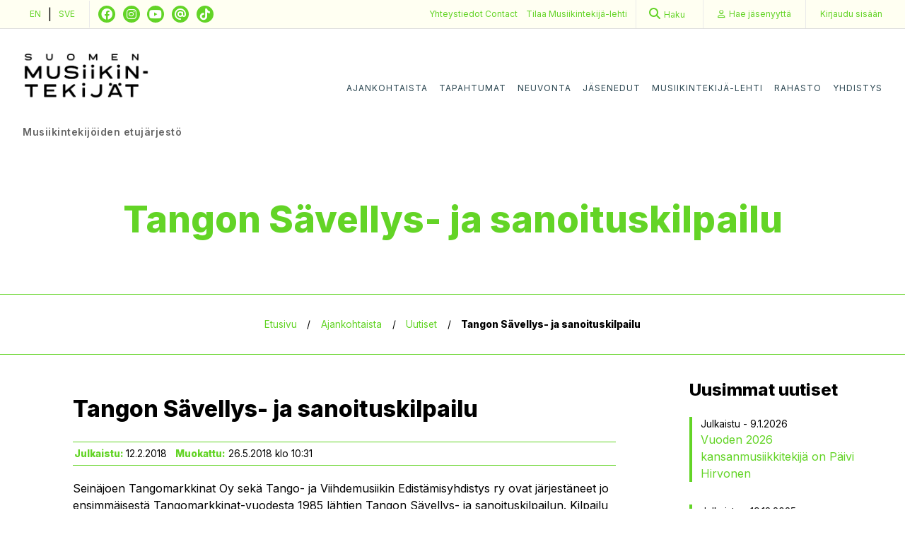

--- FILE ---
content_type: text/html; charset=UTF-8
request_url: https://musiikintekijat.fi/ajankohtaista/uutiset/tangon-savellys-ja-sanoituskilpailu/
body_size: 10473
content:
<!doctype html>
<html lang="fi">

<head>
  <meta charset="UTF-8">
  <meta name="viewport" content="width=device-width, initial-scale=1">
  <link rel="profile" href="http://gmpg.org/xfn/11">
  <meta name='robots' content='index, follow, max-image-preview:large, max-snippet:-1, max-video-preview:-1' />
	<style>img:is([sizes="auto" i], [sizes^="auto," i]) { contain-intrinsic-size: 3000px 1500px }</style>
	
<!-- Google Tag Manager for WordPress by gtm4wp.com -->
<script data-cfasync="false" data-pagespeed-no-defer>
	var gtm4wp_datalayer_name = "dataLayer";
	var dataLayer = dataLayer || [];
</script>
<!-- End Google Tag Manager for WordPress by gtm4wp.com -->
	<!-- This site is optimized with the Yoast SEO plugin v26.4 - https://yoast.com/wordpress/plugins/seo/ -->
	<title>Tangon Sävellys- ja sanoituskilpailu - Musiikintekijät</title>
	<link rel="canonical" href="https://musiikintekijat.fi/ajankohtaista/uutiset/tangon-savellys-ja-sanoituskilpailu/" />
	<meta property="og:locale" content="fi_FI" />
	<meta property="og:type" content="article" />
	<meta property="og:title" content="Tangon Sävellys- ja sanoituskilpailu - Musiikintekijät" />
	<meta property="og:description" content="Seinäjoen Tangomarkkinat Oy sekä Tango- ja Viihdemusiikin Edistämisyhdistys ry ovat järjestäneet jo ensimmäisestä Tangomarkkinat-vuodesta 1985 lähtien Tangon Sävellys- ja sanoituskilpailun." />
	<meta property="og:url" content="https://musiikintekijat.fi/ajankohtaista/uutiset/tangon-savellys-ja-sanoituskilpailu/" />
	<meta property="og:site_name" content="Musiikintekijät" />
	<meta property="article:published_time" content="2018-02-12T07:17:28+00:00" />
	<meta property="article:modified_time" content="2018-05-26T08:31:45+00:00" />
	<meta property="og:image" content="https://musiikintekijat.fi/app/uploads/2020/12/musiikintekijat_og.png" />
	<meta property="og:image:width" content="6144" />
	<meta property="og:image:height" content="3456" />
	<meta property="og:image:type" content="image/png" />
	<meta name="author" content="Mysteerio" />
	<meta name="twitter:card" content="summary_large_image" />
	<meta name="twitter:label1" content="Written by" />
	<meta name="twitter:data1" content="Mysteerio" />
	<meta name="twitter:label2" content="Est. reading time" />
	<meta name="twitter:data2" content="2 minuuttia" />
	<script type="application/ld+json" class="yoast-schema-graph">{"@context":"https://schema.org","@graph":[{"@type":"Article","@id":"https://musiikintekijat.fi/ajankohtaista/uutiset/tangon-savellys-ja-sanoituskilpailu/#article","isPartOf":{"@id":"https://musiikintekijat.fi/ajankohtaista/uutiset/tangon-savellys-ja-sanoituskilpailu/"},"author":{"name":"Mysteerio","@id":"https://musiikintekijat.fi/#/schema/person/45851ff1292397241144c71ad331f620"},"headline":"Tangon Sävellys- ja sanoituskilpailu","datePublished":"2018-02-12T07:17:28+00:00","dateModified":"2018-05-26T08:31:45+00:00","mainEntityOfPage":{"@id":"https://musiikintekijat.fi/ajankohtaista/uutiset/tangon-savellys-ja-sanoituskilpailu/"},"wordCount":384,"publisher":{"@id":"https://musiikintekijat.fi/#organization"},"keywords":["Palkinnot"],"articleSection":["Uutinen"],"inLanguage":"fi"},{"@type":"WebPage","@id":"https://musiikintekijat.fi/ajankohtaista/uutiset/tangon-savellys-ja-sanoituskilpailu/","url":"https://musiikintekijat.fi/ajankohtaista/uutiset/tangon-savellys-ja-sanoituskilpailu/","name":"Tangon Sävellys- ja sanoituskilpailu - Musiikintekijät","isPartOf":{"@id":"https://musiikintekijat.fi/#website"},"datePublished":"2018-02-12T07:17:28+00:00","dateModified":"2018-05-26T08:31:45+00:00","breadcrumb":{"@id":"https://musiikintekijat.fi/ajankohtaista/uutiset/tangon-savellys-ja-sanoituskilpailu/#breadcrumb"},"inLanguage":"fi","potentialAction":[{"@type":"ReadAction","target":["https://musiikintekijat.fi/ajankohtaista/uutiset/tangon-savellys-ja-sanoituskilpailu/"]}]},{"@type":"BreadcrumbList","@id":"https://musiikintekijat.fi/ajankohtaista/uutiset/tangon-savellys-ja-sanoituskilpailu/#breadcrumb","itemListElement":[{"@type":"ListItem","position":1,"name":"Etusivu","item":"https://musiikintekijat.fi/"},{"@type":"ListItem","position":2,"name":"Ajankohtaista","item":"/ajankohtaista"},{"@type":"ListItem","position":3,"name":"Uutiset","item":"/ajankohtaista/uutiset"},{"@type":"ListItem","position":4,"name":"Tangon Sävellys- ja sanoituskilpailu"}]},{"@type":"WebSite","@id":"https://musiikintekijat.fi/#website","url":"https://musiikintekijat.fi/","name":"Musiikintekijät","description":"Turvaa ja edistää musiikintekijöiden asemaa sekä auttaa kehittymään musiikintekijänä.","publisher":{"@id":"https://musiikintekijat.fi/#organization"},"potentialAction":[{"@type":"SearchAction","target":{"@type":"EntryPoint","urlTemplate":"https://musiikintekijat.fi/?s={search_term_string}"},"query-input":{"@type":"PropertyValueSpecification","valueRequired":true,"valueName":"search_term_string"}}],"inLanguage":"fi"},{"@type":"Organization","@id":"https://musiikintekijat.fi/#organization","name":"Musiikintekijät","url":"https://musiikintekijat.fi/","logo":{"@type":"ImageObject","inLanguage":"fi","@id":"https://musiikintekijat.fi/#/schema/logo/image/","url":"https://musiikintekijat.fi/app/uploads/2026/01/mustek_logo_elementit_rgb2-scaled.jpg","contentUrl":"https://musiikintekijat.fi/app/uploads/2026/01/mustek_logo_elementit_rgb2-scaled.jpg","width":2560,"height":1810,"caption":"Musiikintekijät"},"image":{"@id":"https://musiikintekijat.fi/#/schema/logo/image/"}},{"@type":"Person","@id":"https://musiikintekijat.fi/#/schema/person/45851ff1292397241144c71ad331f620","name":"Mysteerio","image":{"@type":"ImageObject","inLanguage":"fi","@id":"https://musiikintekijat.fi/#/schema/person/image/","url":"https://secure.gravatar.com/avatar/535020b7d05185bec66dc0c8300c68b8bad048b145abb547448da826248b753c?s=96&d=mm&r=g","contentUrl":"https://secure.gravatar.com/avatar/535020b7d05185bec66dc0c8300c68b8bad048b145abb547448da826248b753c?s=96&d=mm&r=g","caption":"Mysteerio"},"url":"https://musiikintekijat.fi/author/mysteerio/"}]}</script>
	<!-- / Yoast SEO plugin. -->


<link rel="alternate" type="application/rss+xml" title="Musiikintekijät &raquo; syöte" href="https://musiikintekijat.fi/feed/" />
<link rel="alternate" type="application/rss+xml" title="Musiikintekijät &raquo; kommenttien syöte" href="https://musiikintekijat.fi/comments/feed/" />
<script type="text/javascript">
/* <![CDATA[ */
window._wpemojiSettings = {"baseUrl":"https:\/\/s.w.org\/images\/core\/emoji\/16.0.1\/72x72\/","ext":".png","svgUrl":"https:\/\/s.w.org\/images\/core\/emoji\/16.0.1\/svg\/","svgExt":".svg","source":{"concatemoji":"https:\/\/musiikintekijat.fi\/wp\/wp-includes\/js\/wp-emoji-release.min.js?ver=6.8.3"}};
/*! This file is auto-generated */
!function(s,n){var o,i,e;function c(e){try{var t={supportTests:e,timestamp:(new Date).valueOf()};sessionStorage.setItem(o,JSON.stringify(t))}catch(e){}}function p(e,t,n){e.clearRect(0,0,e.canvas.width,e.canvas.height),e.fillText(t,0,0);var t=new Uint32Array(e.getImageData(0,0,e.canvas.width,e.canvas.height).data),a=(e.clearRect(0,0,e.canvas.width,e.canvas.height),e.fillText(n,0,0),new Uint32Array(e.getImageData(0,0,e.canvas.width,e.canvas.height).data));return t.every(function(e,t){return e===a[t]})}function u(e,t){e.clearRect(0,0,e.canvas.width,e.canvas.height),e.fillText(t,0,0);for(var n=e.getImageData(16,16,1,1),a=0;a<n.data.length;a++)if(0!==n.data[a])return!1;return!0}function f(e,t,n,a){switch(t){case"flag":return n(e,"\ud83c\udff3\ufe0f\u200d\u26a7\ufe0f","\ud83c\udff3\ufe0f\u200b\u26a7\ufe0f")?!1:!n(e,"\ud83c\udde8\ud83c\uddf6","\ud83c\udde8\u200b\ud83c\uddf6")&&!n(e,"\ud83c\udff4\udb40\udc67\udb40\udc62\udb40\udc65\udb40\udc6e\udb40\udc67\udb40\udc7f","\ud83c\udff4\u200b\udb40\udc67\u200b\udb40\udc62\u200b\udb40\udc65\u200b\udb40\udc6e\u200b\udb40\udc67\u200b\udb40\udc7f");case"emoji":return!a(e,"\ud83e\udedf")}return!1}function g(e,t,n,a){var r="undefined"!=typeof WorkerGlobalScope&&self instanceof WorkerGlobalScope?new OffscreenCanvas(300,150):s.createElement("canvas"),o=r.getContext("2d",{willReadFrequently:!0}),i=(o.textBaseline="top",o.font="600 32px Arial",{});return e.forEach(function(e){i[e]=t(o,e,n,a)}),i}function t(e){var t=s.createElement("script");t.src=e,t.defer=!0,s.head.appendChild(t)}"undefined"!=typeof Promise&&(o="wpEmojiSettingsSupports",i=["flag","emoji"],n.supports={everything:!0,everythingExceptFlag:!0},e=new Promise(function(e){s.addEventListener("DOMContentLoaded",e,{once:!0})}),new Promise(function(t){var n=function(){try{var e=JSON.parse(sessionStorage.getItem(o));if("object"==typeof e&&"number"==typeof e.timestamp&&(new Date).valueOf()<e.timestamp+604800&&"object"==typeof e.supportTests)return e.supportTests}catch(e){}return null}();if(!n){if("undefined"!=typeof Worker&&"undefined"!=typeof OffscreenCanvas&&"undefined"!=typeof URL&&URL.createObjectURL&&"undefined"!=typeof Blob)try{var e="postMessage("+g.toString()+"("+[JSON.stringify(i),f.toString(),p.toString(),u.toString()].join(",")+"));",a=new Blob([e],{type:"text/javascript"}),r=new Worker(URL.createObjectURL(a),{name:"wpTestEmojiSupports"});return void(r.onmessage=function(e){c(n=e.data),r.terminate(),t(n)})}catch(e){}c(n=g(i,f,p,u))}t(n)}).then(function(e){for(var t in e)n.supports[t]=e[t],n.supports.everything=n.supports.everything&&n.supports[t],"flag"!==t&&(n.supports.everythingExceptFlag=n.supports.everythingExceptFlag&&n.supports[t]);n.supports.everythingExceptFlag=n.supports.everythingExceptFlag&&!n.supports.flag,n.DOMReady=!1,n.readyCallback=function(){n.DOMReady=!0}}).then(function(){return e}).then(function(){var e;n.supports.everything||(n.readyCallback(),(e=n.source||{}).concatemoji?t(e.concatemoji):e.wpemoji&&e.twemoji&&(t(e.twemoji),t(e.wpemoji)))}))}((window,document),window._wpemojiSettings);
/* ]]> */
</script>
<link rel='stylesheet' id='style-maintenance-css' href='https://musiikintekijat.fi/app/plugins/wp-basic-importer-pro/assets/css/style-maintenance.css?ver=6.8.3' type='text/css' media='all' />
<style id='wp-emoji-styles-inline-css' type='text/css'>

	img.wp-smiley, img.emoji {
		display: inline !important;
		border: none !important;
		box-shadow: none !important;
		height: 1em !important;
		width: 1em !important;
		margin: 0 0.07em !important;
		vertical-align: -0.1em !important;
		background: none !important;
		padding: 0 !important;
	}
</style>
<link rel='stylesheet' id='wp-block-library-css' href='https://musiikintekijat.fi/wp/wp-includes/css/dist/block-library/style.min.css?ver=6.8.3' type='text/css' media='all' />
<style id='classic-theme-styles-inline-css' type='text/css'>
/*! This file is auto-generated */
.wp-block-button__link{color:#fff;background-color:#32373c;border-radius:9999px;box-shadow:none;text-decoration:none;padding:calc(.667em + 2px) calc(1.333em + 2px);font-size:1.125em}.wp-block-file__button{background:#32373c;color:#fff;text-decoration:none}
</style>
<style id='global-styles-inline-css' type='text/css'>
:root{--wp--preset--aspect-ratio--square: 1;--wp--preset--aspect-ratio--4-3: 4/3;--wp--preset--aspect-ratio--3-4: 3/4;--wp--preset--aspect-ratio--3-2: 3/2;--wp--preset--aspect-ratio--2-3: 2/3;--wp--preset--aspect-ratio--16-9: 16/9;--wp--preset--aspect-ratio--9-16: 9/16;--wp--preset--color--black: #000000;--wp--preset--color--cyan-bluish-gray: #abb8c3;--wp--preset--color--white: #ffffff;--wp--preset--color--pale-pink: #f78da7;--wp--preset--color--vivid-red: #cf2e2e;--wp--preset--color--luminous-vivid-orange: #ff6900;--wp--preset--color--luminous-vivid-amber: #fcb900;--wp--preset--color--light-green-cyan: #7bdcb5;--wp--preset--color--vivid-green-cyan: #00d084;--wp--preset--color--pale-cyan-blue: #8ed1fc;--wp--preset--color--vivid-cyan-blue: #0693e3;--wp--preset--color--vivid-purple: #9b51e0;--wp--preset--gradient--vivid-cyan-blue-to-vivid-purple: linear-gradient(135deg,rgba(6,147,227,1) 0%,rgb(155,81,224) 100%);--wp--preset--gradient--light-green-cyan-to-vivid-green-cyan: linear-gradient(135deg,rgb(122,220,180) 0%,rgb(0,208,130) 100%);--wp--preset--gradient--luminous-vivid-amber-to-luminous-vivid-orange: linear-gradient(135deg,rgba(252,185,0,1) 0%,rgba(255,105,0,1) 100%);--wp--preset--gradient--luminous-vivid-orange-to-vivid-red: linear-gradient(135deg,rgba(255,105,0,1) 0%,rgb(207,46,46) 100%);--wp--preset--gradient--very-light-gray-to-cyan-bluish-gray: linear-gradient(135deg,rgb(238,238,238) 0%,rgb(169,184,195) 100%);--wp--preset--gradient--cool-to-warm-spectrum: linear-gradient(135deg,rgb(74,234,220) 0%,rgb(151,120,209) 20%,rgb(207,42,186) 40%,rgb(238,44,130) 60%,rgb(251,105,98) 80%,rgb(254,248,76) 100%);--wp--preset--gradient--blush-light-purple: linear-gradient(135deg,rgb(255,206,236) 0%,rgb(152,150,240) 100%);--wp--preset--gradient--blush-bordeaux: linear-gradient(135deg,rgb(254,205,165) 0%,rgb(254,45,45) 50%,rgb(107,0,62) 100%);--wp--preset--gradient--luminous-dusk: linear-gradient(135deg,rgb(255,203,112) 0%,rgb(199,81,192) 50%,rgb(65,88,208) 100%);--wp--preset--gradient--pale-ocean: linear-gradient(135deg,rgb(255,245,203) 0%,rgb(182,227,212) 50%,rgb(51,167,181) 100%);--wp--preset--gradient--electric-grass: linear-gradient(135deg,rgb(202,248,128) 0%,rgb(113,206,126) 100%);--wp--preset--gradient--midnight: linear-gradient(135deg,rgb(2,3,129) 0%,rgb(40,116,252) 100%);--wp--preset--font-size--small: 13px;--wp--preset--font-size--medium: 20px;--wp--preset--font-size--large: 36px;--wp--preset--font-size--x-large: 42px;--wp--preset--spacing--20: 0.44rem;--wp--preset--spacing--30: 0.67rem;--wp--preset--spacing--40: 1rem;--wp--preset--spacing--50: 1.5rem;--wp--preset--spacing--60: 2.25rem;--wp--preset--spacing--70: 3.38rem;--wp--preset--spacing--80: 5.06rem;--wp--preset--shadow--natural: 6px 6px 9px rgba(0, 0, 0, 0.2);--wp--preset--shadow--deep: 12px 12px 50px rgba(0, 0, 0, 0.4);--wp--preset--shadow--sharp: 6px 6px 0px rgba(0, 0, 0, 0.2);--wp--preset--shadow--outlined: 6px 6px 0px -3px rgba(255, 255, 255, 1), 6px 6px rgba(0, 0, 0, 1);--wp--preset--shadow--crisp: 6px 6px 0px rgba(0, 0, 0, 1);}:where(.is-layout-flex){gap: 0.5em;}:where(.is-layout-grid){gap: 0.5em;}body .is-layout-flex{display: flex;}.is-layout-flex{flex-wrap: wrap;align-items: center;}.is-layout-flex > :is(*, div){margin: 0;}body .is-layout-grid{display: grid;}.is-layout-grid > :is(*, div){margin: 0;}:where(.wp-block-columns.is-layout-flex){gap: 2em;}:where(.wp-block-columns.is-layout-grid){gap: 2em;}:where(.wp-block-post-template.is-layout-flex){gap: 1.25em;}:where(.wp-block-post-template.is-layout-grid){gap: 1.25em;}.has-black-color{color: var(--wp--preset--color--black) !important;}.has-cyan-bluish-gray-color{color: var(--wp--preset--color--cyan-bluish-gray) !important;}.has-white-color{color: var(--wp--preset--color--white) !important;}.has-pale-pink-color{color: var(--wp--preset--color--pale-pink) !important;}.has-vivid-red-color{color: var(--wp--preset--color--vivid-red) !important;}.has-luminous-vivid-orange-color{color: var(--wp--preset--color--luminous-vivid-orange) !important;}.has-luminous-vivid-amber-color{color: var(--wp--preset--color--luminous-vivid-amber) !important;}.has-light-green-cyan-color{color: var(--wp--preset--color--light-green-cyan) !important;}.has-vivid-green-cyan-color{color: var(--wp--preset--color--vivid-green-cyan) !important;}.has-pale-cyan-blue-color{color: var(--wp--preset--color--pale-cyan-blue) !important;}.has-vivid-cyan-blue-color{color: var(--wp--preset--color--vivid-cyan-blue) !important;}.has-vivid-purple-color{color: var(--wp--preset--color--vivid-purple) !important;}.has-black-background-color{background-color: var(--wp--preset--color--black) !important;}.has-cyan-bluish-gray-background-color{background-color: var(--wp--preset--color--cyan-bluish-gray) !important;}.has-white-background-color{background-color: var(--wp--preset--color--white) !important;}.has-pale-pink-background-color{background-color: var(--wp--preset--color--pale-pink) !important;}.has-vivid-red-background-color{background-color: var(--wp--preset--color--vivid-red) !important;}.has-luminous-vivid-orange-background-color{background-color: var(--wp--preset--color--luminous-vivid-orange) !important;}.has-luminous-vivid-amber-background-color{background-color: var(--wp--preset--color--luminous-vivid-amber) !important;}.has-light-green-cyan-background-color{background-color: var(--wp--preset--color--light-green-cyan) !important;}.has-vivid-green-cyan-background-color{background-color: var(--wp--preset--color--vivid-green-cyan) !important;}.has-pale-cyan-blue-background-color{background-color: var(--wp--preset--color--pale-cyan-blue) !important;}.has-vivid-cyan-blue-background-color{background-color: var(--wp--preset--color--vivid-cyan-blue) !important;}.has-vivid-purple-background-color{background-color: var(--wp--preset--color--vivid-purple) !important;}.has-black-border-color{border-color: var(--wp--preset--color--black) !important;}.has-cyan-bluish-gray-border-color{border-color: var(--wp--preset--color--cyan-bluish-gray) !important;}.has-white-border-color{border-color: var(--wp--preset--color--white) !important;}.has-pale-pink-border-color{border-color: var(--wp--preset--color--pale-pink) !important;}.has-vivid-red-border-color{border-color: var(--wp--preset--color--vivid-red) !important;}.has-luminous-vivid-orange-border-color{border-color: var(--wp--preset--color--luminous-vivid-orange) !important;}.has-luminous-vivid-amber-border-color{border-color: var(--wp--preset--color--luminous-vivid-amber) !important;}.has-light-green-cyan-border-color{border-color: var(--wp--preset--color--light-green-cyan) !important;}.has-vivid-green-cyan-border-color{border-color: var(--wp--preset--color--vivid-green-cyan) !important;}.has-pale-cyan-blue-border-color{border-color: var(--wp--preset--color--pale-cyan-blue) !important;}.has-vivid-cyan-blue-border-color{border-color: var(--wp--preset--color--vivid-cyan-blue) !important;}.has-vivid-purple-border-color{border-color: var(--wp--preset--color--vivid-purple) !important;}.has-vivid-cyan-blue-to-vivid-purple-gradient-background{background: var(--wp--preset--gradient--vivid-cyan-blue-to-vivid-purple) !important;}.has-light-green-cyan-to-vivid-green-cyan-gradient-background{background: var(--wp--preset--gradient--light-green-cyan-to-vivid-green-cyan) !important;}.has-luminous-vivid-amber-to-luminous-vivid-orange-gradient-background{background: var(--wp--preset--gradient--luminous-vivid-amber-to-luminous-vivid-orange) !important;}.has-luminous-vivid-orange-to-vivid-red-gradient-background{background: var(--wp--preset--gradient--luminous-vivid-orange-to-vivid-red) !important;}.has-very-light-gray-to-cyan-bluish-gray-gradient-background{background: var(--wp--preset--gradient--very-light-gray-to-cyan-bluish-gray) !important;}.has-cool-to-warm-spectrum-gradient-background{background: var(--wp--preset--gradient--cool-to-warm-spectrum) !important;}.has-blush-light-purple-gradient-background{background: var(--wp--preset--gradient--blush-light-purple) !important;}.has-blush-bordeaux-gradient-background{background: var(--wp--preset--gradient--blush-bordeaux) !important;}.has-luminous-dusk-gradient-background{background: var(--wp--preset--gradient--luminous-dusk) !important;}.has-pale-ocean-gradient-background{background: var(--wp--preset--gradient--pale-ocean) !important;}.has-electric-grass-gradient-background{background: var(--wp--preset--gradient--electric-grass) !important;}.has-midnight-gradient-background{background: var(--wp--preset--gradient--midnight) !important;}.has-small-font-size{font-size: var(--wp--preset--font-size--small) !important;}.has-medium-font-size{font-size: var(--wp--preset--font-size--medium) !important;}.has-large-font-size{font-size: var(--wp--preset--font-size--large) !important;}.has-x-large-font-size{font-size: var(--wp--preset--font-size--x-large) !important;}
:where(.wp-block-post-template.is-layout-flex){gap: 1.25em;}:where(.wp-block-post-template.is-layout-grid){gap: 1.25em;}
:where(.wp-block-columns.is-layout-flex){gap: 2em;}:where(.wp-block-columns.is-layout-grid){gap: 2em;}
:root :where(.wp-block-pullquote){font-size: 1.5em;line-height: 1.6;}
</style>
<link rel='stylesheet' id='contact-form-7-css' href='https://musiikintekijat.fi/app/plugins/contact-form-7/includes/css/styles.css?ver=5.9.8' type='text/css' media='all' />
<link rel='stylesheet' id='smt-style-css' href='https://musiikintekijat.fi/app/themes/smt/style.css?ver=2026012511' type='text/css' media='all' />
<link rel='stylesheet' id='font-awesome-css' href='https://musiikintekijat.fi/app/themes/smt/css/fontawesome-all.min.css?ver=2026012511' type='text/css' media='all' />
<script type="text/javascript" src="https://musiikintekijat.fi/wp/wp-includes/js/jquery/jquery.min.js?ver=3.7.1" id="jquery-core-js"></script>
<script type="text/javascript" src="https://musiikintekijat.fi/wp/wp-includes/js/jquery/jquery-migrate.min.js?ver=3.4.1" id="jquery-migrate-js"></script>
<script type="text/javascript" id="ajax-login-script-js-extra">
/* <![CDATA[ */
var ajax_login_object = {"ajaxurl":"https:\/\/musiikintekijat.fi\/wp\/wp-admin\/admin-ajax.php","redirecturl":"\/ajankohtaista\/uutiset\/tangon-savellys-ja-sanoituskilpailu\/","ajax_nonce":"9e425f2071","ajax_podio_nonce":"2661553350"};
/* ]]> */
</script>
<script type="text/javascript" src="https://musiikintekijat.fi/app/themes/smt/js/ajax-login-script.js?ver=6.8.3" id="ajax-login-script-js"></script>
<script type="text/javascript" src="https://musiikintekijat.fi/wp/wp-includes/js/tinymce/tinymce.min.js?ver=49110-20250317" id="wp-tinymce-root-js"></script>
<script type="text/javascript" src="https://musiikintekijat.fi/wp/wp-includes/js/tinymce/plugins/compat3x/plugin.min.js?ver=49110-20250317" id="wp-tinymce-js"></script>
<link rel="https://api.w.org/" href="https://musiikintekijat.fi/wp-json/" /><link rel="alternate" title="JSON" type="application/json" href="https://musiikintekijat.fi/wp-json/wp/v2/posts/5580" /><link rel="EditURI" type="application/rsd+xml" title="RSD" href="https://musiikintekijat.fi/wp/xmlrpc.php?rsd" />
<meta name="generator" content="WordPress 6.8.3" />
<link rel='shortlink' href='https://musiikintekijat.fi/?p=5580' />
<link rel="alternate" title="oEmbed (JSON)" type="application/json+oembed" href="https://musiikintekijat.fi/wp-json/oembed/1.0/embed?url=https%3A%2F%2Fmusiikintekijat.fi%2Fajankohtaista%2Fuutiset%2Ftangon-savellys-ja-sanoituskilpailu%2F" />
<link rel="alternate" title="oEmbed (XML)" type="text/xml+oembed" href="https://musiikintekijat.fi/wp-json/oembed/1.0/embed?url=https%3A%2F%2Fmusiikintekijat.fi%2Fajankohtaista%2Fuutiset%2Ftangon-savellys-ja-sanoituskilpailu%2F&#038;format=xml" />

<!-- Google Tag Manager for WordPress by gtm4wp.com -->
<!-- GTM Container placement set to manual -->
<script data-cfasync="false" data-pagespeed-no-defer>
	var dataLayer_content = {"pagePostType":"post","pagePostType2":"single-post","pageCategory":["uutiset"],"pageAttributes":["palkinnot"],"pagePostAuthor":"Mysteerio"};
	dataLayer.push( dataLayer_content );
</script>
<script data-cfasync="false" data-pagespeed-no-defer>
(function(w,d,s,l,i){w[l]=w[l]||[];w[l].push({'gtm.start':
new Date().getTime(),event:'gtm.js'});var f=d.getElementsByTagName(s)[0],
j=d.createElement(s),dl=l!='dataLayer'?'&l='+l:'';j.async=true;j.src=
'//www.googletagmanager.com/gtm.js?id='+i+dl;f.parentNode.insertBefore(j,f);
})(window,document,'script','dataLayer','GTM-T6RN9ZG');
</script>
<!-- End Google Tag Manager for WordPress by gtm4wp.com --><link rel="icon" href="https://musiikintekijat.fi/app/uploads/2020/10/cropped-cropped-favicon_trans-32x32-1-32x32.png" sizes="32x32" />
<link rel="icon" href="https://musiikintekijat.fi/app/uploads/2020/10/cropped-cropped-favicon_trans-32x32-1-192x192.png" sizes="192x192" />
<link rel="apple-touch-icon" href="https://musiikintekijat.fi/app/uploads/2020/10/cropped-cropped-favicon_trans-32x32-1-180x180.png" />
<meta name="msapplication-TileImage" content="https://musiikintekijat.fi/app/uploads/2020/10/cropped-cropped-favicon_trans-32x32-1-270x270.png" />
</head>

<body class="wp-singular post-template-default single single-post postid-5580 single-format-standard wp-custom-logo wp-theme-smt has-sidebar has-sidebar-second">
  
<!-- GTM Container placement set to manual -->
<!-- Google Tag Manager (noscript) -->
				<noscript><iframe src="https://www.googletagmanager.com/ns.html?id=GTM-T6RN9ZG" height="0" width="0" style="display:none;visibility:hidden" aria-hidden="true"></iframe></noscript>
<!-- End Google Tag Manager (noscript) -->    <div id="page" class="site" style="outline: none;">
    <a class="skip-link screen-reader-text" href="#content">Skip to content</a>

    <div class="sub-header">
  <div class="condensed">
    <div class="header-right__top">
      <div class="sub-header__left">
        <div class="lang-nav">
  <a href="/apply-for-membership">EN</a>  |  <a href="/bli-medlem">SVE</a>
</div>
          <div class="social-media">
    <ul>
              <li><a href="https://www.facebook.com/suomenmusiikintekijat/" class="fab fa-classic fa-brands fa-facebook" target="_blank"></a></li>
              <li><a href="https://www.instagram.com/suomen_musiikintekijat/" class="fab fa-classic fa-brands fa-instagram" target="_blank"></a></li>
              <li><a href="https://www.youtube.com/channel/UCunNhJ_BtEvdnDkw5fT7z6Q" class="fab fa-classic fa-brands fa-youtube" target="_blank"></a></li>
              <li><a href="https://www.threads.net/@suomen_musiikintekijat" class="fab fa-classic fa-solid fa-at" target="_blank"></a></li>
              <li><a href="https://www.tiktok.com/@suomenmusiikintekijat" class="fab fa-classic fa-brands fa-tiktok" target="_blank"></a></li>
          </ul>
  </div>
      </div>
      <div class="order-link">
    <a href="/yhteystiedot/">
        Yhteystiedot
    </a>
    <a href="/contact/">
        Contact
    </a>
</div>      <div class="order-link">
    <a href="/lehtitilaus">
        Tilaa <span class="tab-landscape-only">Musiikintekijä</span>-lehti
    </a>
</div>
      <form action="/">
  <div class="search-bar">
    <a href="/?s="><i class="fa fa-search"></i><span class="desktop-only">Haku</span></a>
  </div>
</form>
      <div class="sub-nav">
  <div class="menu-sub-navigation-container"><ul id="sub-menu" class="menu"><li id="menu-item-46" class="menu-item menu-item-type-post_type menu-item-object-page menu-item-46"><a href="https://musiikintekijat.fi/hae-jasenyytta/"><span class="desktop-only">Hae jäsenyyttä</span><span class="mobile-only">Jäseneksi</span></a></li>
<li id="menu-item-47" class="menu-item menu-item-type-post_type menu-item-object-page menu-item-47"><a href="https://musiikintekijat.fi/kirjaudu-sisaan/">Kirjaudu<span class="desktop-only">&nbsp;sisään</span></a></li>
</ul></div></div>
    </div>
  </div>
</div>
<div class="header-wrapper">
  <header class="condensed">
    <div class="header">
      <div class="header-right">
        <div class="header-navigation">
          <div class="branding">
            <a href="/"><a href="https://musiikintekijat.fi/" class="custom-logo-link" rel="home"><img width="2560" height="1810" src="https://musiikintekijat.fi/app/uploads/2026/01/mustek_logo_elementit_rgb2-scaled.jpg" class="custom-logo" alt="Musiikintekijät" decoding="async" fetchpriority="high" srcset="https://musiikintekijat.fi/app/uploads/2026/01/mustek_logo_elementit_rgb2-scaled.jpg 2560w, https://musiikintekijat.fi/app/uploads/2026/01/mustek_logo_elementit_rgb2-300x212.jpg 300w, https://musiikintekijat.fi/app/uploads/2026/01/mustek_logo_elementit_rgb2-1024x724.jpg 1024w, https://musiikintekijat.fi/app/uploads/2026/01/mustek_logo_elementit_rgb2-768x543.jpg 768w, https://musiikintekijat.fi/app/uploads/2026/01/mustek_logo_elementit_rgb2-1536x1086.jpg 1536w, https://musiikintekijat.fi/app/uploads/2026/01/mustek_logo_elementit_rgb2-2048x1448.jpg 2048w, https://musiikintekijat.fi/app/uploads/2026/01/mustek_logo_elementit_rgb2-760x537.jpg 760w" sizes="(max-width: 2560px) 100vw, 2560px" /></a></a>
            <p>Musiikintekijöiden etujärjestö</p>
          </div>
          <div class="navigation-toggle">
            <span></span>
            <span></span>
            <span></span>
          </div>
          <div class="navigation navigation--main">
            <div class="menu-main-menu-container"><ul id="primary-menu" class="menu"><li id="menu-item-51" class="menu-item menu-item-type-post_type menu-item-object-page navigation__item menu-item-51"><a href="https://musiikintekijat.fi/ajankohtaista/">Ajankohtaista</a></li>
<li id="menu-item-323" class="menu-item menu-item-type-post_type menu-item-object-page navigation__item menu-item-323"><a href="https://musiikintekijat.fi/ajankohtaista/tapahtumat/">Tapahtumat</a></li>
<li id="menu-item-50" class="menu-item menu-item-type-post_type menu-item-object-page navigation__item menu-item-50"><a href="https://musiikintekijat.fi/neuvonta/">Neuvonta</a></li>
<li id="menu-item-49" class="menu-item menu-item-type-post_type menu-item-object-page navigation__item menu-item-49"><a href="https://musiikintekijat.fi/jasenedut/">Jäsenedut</a></li>
<li id="menu-item-15222" class="menu-item menu-item-type-post_type menu-item-object-page navigation__item menu-item-15222"><a href="https://musiikintekijat.fi/yhdistys/musiikintekijalehti/">Musiikintekijä-lehti</a></li>
<li id="menu-item-12739" class="menu-item menu-item-type-post_type menu-item-object-page navigation__item menu-item-12739"><a href="https://musiikintekijat.fi/ajankohtaista/musiikintekijoiden-rahasto/">Rahasto</a></li>
<li id="menu-item-48" class="menu-item menu-item-type-post_type menu-item-object-page navigation__item menu-item-48"><a href="https://musiikintekijat.fi/yhdistys/">Yhdistys</a></li>
</ul></div>          </div>
        </div>

        <div class="navigation navigation--mobile">
          <div class="menu-main-menu-container"><ul id="primary-menu" class="menu"><li class="menu-item menu-item-type-post_type menu-item-object-page navigation__item menu-item-51"><a href="https://musiikintekijat.fi/ajankohtaista/">Ajankohtaista</a></li>
<li class="menu-item menu-item-type-post_type menu-item-object-page navigation__item menu-item-323"><a href="https://musiikintekijat.fi/ajankohtaista/tapahtumat/">Tapahtumat</a></li>
<li class="menu-item menu-item-type-post_type menu-item-object-page navigation__item menu-item-50"><a href="https://musiikintekijat.fi/neuvonta/">Neuvonta</a></li>
<li class="menu-item menu-item-type-post_type menu-item-object-page navigation__item menu-item-49"><a href="https://musiikintekijat.fi/jasenedut/">Jäsenedut</a></li>
<li class="menu-item menu-item-type-post_type menu-item-object-page navigation__item menu-item-15222"><a href="https://musiikintekijat.fi/yhdistys/musiikintekijalehti/">Musiikintekijä-lehti</a></li>
<li class="menu-item menu-item-type-post_type menu-item-object-page navigation__item menu-item-12739"><a href="https://musiikintekijat.fi/ajankohtaista/musiikintekijoiden-rahasto/">Rahasto</a></li>
<li class="menu-item menu-item-type-post_type menu-item-object-page navigation__item menu-item-48"><a href="https://musiikintekijat.fi/yhdistys/">Yhdistys</a></li>
</ul></div>        </div>
        <script type="text/javascript">
          const toggle = document.querySelector('.navigation-toggle');
          const nav = document.querySelector('.navigation--mobile');

          toggle.addEventListener('click', function(e) {
            e.stopPropagation();
            nav.classList.toggle('is-open');
            this.classList.toggle('is-open');
          });
        </script>
      </div><!-- Header right end -->
    </div><!-- Header end -->
  </header>
</div>
              <section class="section section--highlight">
    <div class="section__header">
      <div class="condensed condensed--flat">
                  <h1 class="login-title" style="font-size: 4.06vw">Tangon Sävellys- ja sanoituskilpailu</h1>
              </div>
    </div>
  </section>
      
  <section class="section section--breadcrumbs">
    <div id="breadcrumbs" class="breadcrumbs"><span><span><a href="https://musiikintekijat.fi/">Etusivu</a></span> <span class="separator">/</span> <span><a href="/ajankohtaista">Ajankohtaista</a></span> <span class="separator">/</span> <span><a href="/ajankohtaista/uutiset">Uutiset</a></span> <span class="separator">/</span> <span class="breadcrumb_last" aria-current="page"><strong>Tangon Sävellys- ja sanoituskilpailu</strong></span></span></div>  </section>
      <div id="content" class="site-content">
<div class="news">
  <!-- Left Section -->
  <section class="section section--content condensed">
      <div class="main">
      <article>
        
        <div class="article__content">
          <h1 class="entry-title">Tangon Sävellys- ja sanoituskilpailu</h1>
          <div class="article__meta">
            <span class="meta__submitted"><strong>Julkaistu: </strong> 12.2.2018</span><span class="meta__edited"><strong>Muokattu:</strong> 26.5.2018 klo 10:31</span>          </div>

          
          <div class="article__content">
            <p>Sein&auml;joen Tangomarkkinat Oy sek&auml; Tango- ja Viihdemusiikin Edist&auml;misyhdistys ry ovat j&auml;rjest&auml;neet jo ensimm&auml;isest&auml; Tangomarkkinat-vuodesta 1985 l&auml;htien Tangon S&auml;vellys- ja sanoituskilpailun. Kilpailu on avoin kaikille.&nbsp;<strong>Materiaalien viimeinen toimitusp&auml;iv&auml; 27.4.2018.&nbsp;&nbsp;</strong></p>
<h3>S&auml;vellys- ja sanoituskilpailu 2018</h3>
<ol>
<li>Sein&auml;joen Tangomarkkinat Oy ja Tango- ja Viihdemusiikin Edist&auml;misyhdistys ry (my&ouml;hemmin j&auml;rjest&auml;j&auml;) j&auml;rjest&auml;v&auml;t avoimen s&auml;vellys- ja sanoituskilpailun tangomusiikin edist&auml;miseksi.</li>
<li>Tangon, jonka aihe on vapaa, tulee soveltua naisen ja/tai miehen laulettavaksi.</li>
<li>Kilpailu on avoin kaikille. J&auml;rjest&auml;j&auml;n nime&auml;m&auml;n tuomariston j&auml;senet eiv&auml;t voi osallistua kilpailuun.</li>
<li>S&auml;vellysten ja sanoitusten pit&auml;&auml; olla ennen julkaisemattomia eik&auml; niit&auml; saa julkistaa eik&auml; julkisesti esitt&auml;&auml; ennen 15.7.2018 ilman j&auml;rjest&auml;j&auml;n lupaa.</li>
<li>S&auml;velt&auml;j&auml; tai sanoittaja voivat osallistua kilpailuun useammallakin kappaleella.</li>
<li>Tangon enimm&auml;iskesto on nelj&auml; (4) minuuttia.</li>
<li>J&auml;rjest&auml;j&auml;n nime&auml;m&auml; tuomaristo valitsee voittajas&auml;velm&auml;n, joka esitet&auml;&auml;n Sein&auml;joen Tangomarkkinoilla 2018 erikseen nimett&auml;v&auml;n artistin ja orkesterin s&auml;est&auml;m&auml;n&auml;. J&auml;rjest&auml;j&auml; pyrkii l&ouml;yt&auml;m&auml;&auml;n parhaan mahdollisen laulusolistin tangolle. J&auml;rjest&auml;j&auml; pid&auml;tt&auml;&auml; itsell&auml;&auml;n oikeuden sovittaa voittajas&auml;velm&auml; valitsemalleen orkesterille ja kokoonpanolle. Kilpailun j&auml;rjest&auml;j&auml; sopii Sein&auml;joella tapahtuvan tangon esitykseen liittyv&auml;t j&auml;rjestelyt.</li>
<li>J&auml;rjest&auml;j&auml; varaa itselleen tai nime&auml;m&auml;lleen kolmannelle osapuolelle oikeuden neuvotella kilpailussa kymmenen k&auml;rkeen sijoittuneiden s&auml;vellysten ja sanoitusten kustannusoikeuksista 31.12.2018 menness&auml;.</li>
<li>Voittaneen kappaleen tekij&auml;t (s&auml;velt&auml;j&auml; ja sanoittaja) saavat yhteens&auml; 3 000 euron palkinnon.</li>
<li>Kilpailuun osallistuvista tangoista on vaihtoehtoisesti l&auml;hetett&auml;v&auml; postitse tai s&auml;hk&ouml;postits. Katso ohjeet alla olevasta linkist&auml;.&nbsp;</li>
</ol>
<p>Hakuohjeet l&ouml;yd&auml;t klikkaamalla&nbsp;<a href="https://www.tangomarkkinat.fi/kilpailut/savellys-ja-sanoituskilpailu/osallistuminen-ja-saannot/">t&auml;st&auml;</a>.</p></p>
                      </div>

          
          
        </div>
      </article>
    </div>
    
    <!-- Right Section -->
    <div class="sidebar" >
            <!-- Convert this to a shortcode -->
      
      
      <div class="box box--transparent">
        <div class="box__title"><h2>Uusimmat uutiset</h2></div>
        <div class="box__content">
          <!-- Here would be any content that needs to be in a box -->
          <div class="link-list link-list--news">
                          <div class="item">
                <div class="item__sub-heading">Julkaistu - 9.1.2026</div>
                <a href="https://musiikintekijat.fi/ajankohtaista/uutiset/vuoden-2026-kansanmusiikkitekija-on-paivi-hirvonen/">Vuoden 2026 kansanmusiikkitekijä on Päivi Hirvonen</a>
              </div>
                            <div class="item">
                <div class="item__sub-heading">Julkaistu - 19.12.2025</div>
                <a href="https://musiikintekijat.fi/ajankohtaista/uutiset/georg-malmsten-saation-apurahat-jaettu-4/">Georg Malmstén -säätiön apurahat jaettu</a>
              </div>
                            <div class="item">
                <div class="item__sub-heading">Julkaistu - 11.12.2025</div>
                <a href="https://musiikintekijat.fi/ajankohtaista/uutiset/oletko-kiinnostunut-hallitustyoskentelysta-suomen-musiikintekijoissa-tai-georg-malmsten-saatiossa-4/">Oletko kiinnostunut hallitustyöskentelystä Suomen Musiikintekijöissä tai Georg Malmstén -säätiössä?</a>
              </div>
                            <div class="item">
                <div class="item__sub-heading">Julkaistu - 11.12.2025</div>
                <a href="https://musiikintekijat.fi/ajankohtaista/uutiset/open-call-the-camille-awards-2026/">Open Call – The Camille Awards 2026</a>
              </div>
                            <div class="item">
                <div class="item__sub-heading">Julkaistu - 10.12.2025</div>
                <a href="https://musiikintekijat.fi/ajankohtaista/uutiset/emma-ehdokkaat-on-julkaistu-katso-vuoden-musiikintekija-ehdokkaat/">Emma-ehdokkaat on julkaistu – katso Vuoden Musiikintekijä -ehdokkaat</a>
              </div>
                          </div>
          </div>
        </div>
        <div class="box box--transparent">
          <div class="box__content">
            <div class="link-list link-list--news">
                              <a class="category_link" href="/ajankohtaista/uutiset">Selaa uutisia</a>
                          </div>
          </div>
        </div><!-- Sidebar end -->
        
          </section>

          </div>

		</div><!-- #content -->

	<footer class="footer center">
  	<div class="condensed">
    	<div class="navigation navigation--footer">
				<div class="menu-alatunnisteen-valikko-container"><ul id="primary-menu" class="menu"><li id="menu-item-7132" class="menu-item menu-item-type-post_type menu-item-object-page menu-item-7132"><a href="https://musiikintekijat.fi/ajankohtaista/">Ajankohtaista</a></li>
<li id="menu-item-7133" class="menu-item menu-item-type-post_type menu-item-object-page menu-item-7133"><a href="https://musiikintekijat.fi/ajankohtaista/tapahtumat/">Tapahtumat</a></li>
<li id="menu-item-7135" class="menu-item menu-item-type-post_type menu-item-object-page menu-item-7135"><a href="https://musiikintekijat.fi/neuvonta/">Neuvonta</a></li>
<li id="menu-item-7134" class="menu-item menu-item-type-post_type menu-item-object-page menu-item-7134"><a href="https://musiikintekijat.fi/jasenedut/">Jäsenedut</a></li>
<li id="menu-item-7136" class="menu-item menu-item-type-post_type menu-item-object-page menu-item-7136"><a href="https://musiikintekijat.fi/yhdistys/">Yhdistys</a></li>
<li id="menu-item-19165" class="menu-item menu-item-type-custom menu-item-object-custom menu-item-19165"><a href="/yhteystiedot/">Yhteystiedot</a></li>
<li id="menu-item-20934" class="menu-item menu-item-type-custom menu-item-object-custom menu-item-20934"><a href="https://musiikintekijat.fi/contact/">Contact</a></li>
<li id="menu-item-7138" class="menu-item menu-item-type-custom menu-item-object-custom menu-item-7138"><a href="https://musiikintekijat.fi/app/uploads/2025/06/Tietosuojaseloste-Suomen-Musiikintekijat-.pdf">Tietosuojaseloste</a></li>
</ul></div>    	</div>
			<div class="footer__some">
				  <div class="social-media">
    <ul>
              <li><a href="https://www.facebook.com/suomenmusiikintekijat/" class="fab fa-classic fa-brands fa-facebook" target="_blank"></a></li>
              <li><a href="https://www.instagram.com/suomen_musiikintekijat/" class="fab fa-classic fa-brands fa-instagram" target="_blank"></a></li>
              <li><a href="https://www.youtube.com/channel/UCunNhJ_BtEvdnDkw5fT7z6Q" class="fab fa-classic fa-brands fa-youtube" target="_blank"></a></li>
              <li><a href="https://www.threads.net/@suomen_musiikintekijat" class="fab fa-classic fa-solid fa-at" target="_blank"></a></li>
              <li><a href="https://www.tiktok.com/@suomenmusiikintekijat" class="fab fa-classic fa-brands fa-tiktok" target="_blank"></a></li>
          </ul>
  </div>
			</div> <!-- Footer some -->
		</div><!-- End of condensed -->
	</footer>
</div><!-- #page -->
<script type="speculationrules">
{"prefetch":[{"source":"document","where":{"and":[{"href_matches":"\/*"},{"not":{"href_matches":["\/wp\/wp-*.php","\/wp\/wp-admin\/*","\/app\/uploads\/*","\/app\/*","\/app\/plugins\/*","\/app\/themes\/smt\/*","\/*\\?(.+)"]}},{"not":{"selector_matches":"a[rel~=\"nofollow\"]"}},{"not":{"selector_matches":".no-prefetch, .no-prefetch a"}}]},"eagerness":"conservative"}]}
</script>
<script type="text/javascript" src="https://musiikintekijat.fi/wp/wp-includes/js/dist/hooks.min.js?ver=4d63a3d491d11ffd8ac6" id="wp-hooks-js"></script>
<script type="text/javascript" src="https://musiikintekijat.fi/wp/wp-includes/js/dist/i18n.min.js?ver=5e580eb46a90c2b997e6" id="wp-i18n-js"></script>
<script type="text/javascript" id="wp-i18n-js-after">
/* <![CDATA[ */
wp.i18n.setLocaleData( { 'text direction\u0004ltr': [ 'ltr' ] } );
/* ]]> */
</script>
<script type="text/javascript" src="https://musiikintekijat.fi/app/plugins/contact-form-7/includes/swv/js/index.js?ver=5.9.8" id="swv-js"></script>
<script type="text/javascript" id="contact-form-7-js-extra">
/* <![CDATA[ */
var wpcf7 = {"api":{"root":"https:\/\/musiikintekijat.fi\/wp-json\/","namespace":"contact-form-7\/v1"}};
/* ]]> */
</script>
<script type="text/javascript" src="https://musiikintekijat.fi/app/plugins/contact-form-7/includes/js/index.js?ver=5.9.8" id="contact-form-7-js"></script>
<script type="text/javascript" src="https://musiikintekijat.fi/app/themes/smt/js/polyfill.js?ver=2026012511" id="smt-polyfill-js"></script>
<script type="text/javascript" src="https://musiikintekijat.fi/app/themes/smt/js/navigation.js?ver=20151215" id="smt-navigation-js"></script>
<script type="text/javascript" src="https://musiikintekijat.fi/app/themes/smt/js/skip-link-focus-fix.js?ver=2026012511" id="smt-skip-link-focus-fix-js"></script>
<script type="text/javascript" src="https://musiikintekijat.fi/app/themes/smt/js/jquery-3.2.1.min.js?ver=2026012511" id="main-jquery-js"></script>
<script type="text/javascript" src="https://musiikintekijat.fi/app/themes/smt/js/carousel.js?ver=2026012511" id="smt-carousel-js"></script>
<script type="text/javascript" id="smt_list_pagination_script-js-extra">
/* <![CDATA[ */
var smtAjax = {"ajaxurl":"https:\/\/musiikintekijat.fi\/wp\/wp-admin\/admin-ajax.php"};
/* ]]> */
</script>
<script type="text/javascript" src="https://musiikintekijat.fi/app/themes/smt/js/custom.js?ver=2026012511" id="smt_list_pagination_script-js"></script>
<script type="text/javascript" src="https://musiikintekijat.fi/app/themes/smt/js/backtotop.js?ver=2026012511" id="backtotop-js"></script>
<script type="text/javascript" src="https://musiikintekijat.fi/app/themes/smt/js/confirm.js?ver=2026012511" id="smt-event-form-js"></script>

</body>
</html>


--- FILE ---
content_type: application/javascript
request_url: https://musiikintekijat.fi/app/themes/smt/js/ajax-login-script.js?ver=6.8.3
body_size: 470
content:
jQuery( document ).ready(function($){

  var pathname = window.location.pathname;
  if (pathname.indexOf("tapahtumat") >= 0 ) {

    $('form.podio-login').on('submit', function(e) {
      e.preventDefault();
      $.ajax({
        method: 'POST',
        url: '/wp-json/smt/v1/smt_check_mail_podio',
        data: {
          email: $('form.podio-login input[name="email"]').val(),
        },
        beforeSend: function( xhr ) {
          xhr.setRequestHeader('X-WP-Nonce', ajax_login_object.ajax_podio_nonce);
        },
        success: function( response ) {
          var html = JSON.parse(response);
          $('#popup').html(html.login_form);

          // use ajax to override default redirect
          $('form#loginform').on('submit', function(e) {
            e.preventDefault();
            $.ajax({
              type: 'POST',
              dataType: 'json',
              url: ajax_login_object.ajaxurl,
              data: {
                'action' : 'ajaxlogin',
                'username': $('form#loginform #user_login').val(),
                'password': $('form#loginform #user_pass').val(),
                'security': ajax_login_object.ajax_nonce
              },
              success: function( response ) {
                if (response.loggedin != false) {
                  document.location.href = ajax_login_object.redirecturl;
                }
              }
            });
          });
        }
      });
    });
  }
});

